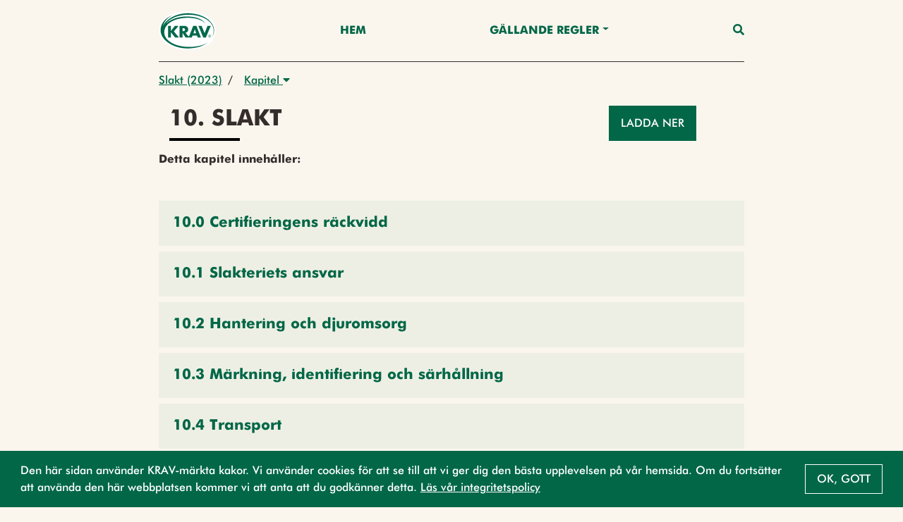

--- FILE ---
content_type: text/html;charset=UTF-8
request_url: https://regler.krav.se/unit/krav-chapter/6ef21f46-a093-4515-9fc0-2f3a346abcaa;jsessionid=197DD1ED9CAA23A7B6AD005A46568DB3?segment=Slakt
body_size: 44161
content:
<!--html xmlns:th="http://www.thymeleaf.org" xmlns:layout="http://www.ultraq.net.nz/web/thymeleaf/layout"-->
<!DOCTYPE html>
<html xmlns="http://www.w3.org/1999/xhtml"
      lang = "sv">

<!DOCTYPE html>

<html xmlns="http://www.w3.org/1999/xhtml"
      lang = "sv">


<head>
    <meta charset="utf-8" />
    <meta http-equiv="X-UA-Compatible" content="IE=edge" />
    <meta http-equiv="Content-Type" content="text/html; charset=UTF-8"/>
    <meta name="viewport" content="width=device-width, initial-scale=1, shrink-to-fit=no"/>
    <meta name="description" content="&lt;p id=&quot;detta-kapitel-inneh&amp;aring;ller&quot;&gt;&lt;strong&gt;Detta kapitel inneh&amp;aring;ller:&lt;/strong&gt;&lt;/p&gt;"/>
    <meta name="author" content="Default theme"/>

    <link rel="shortcut icon" type="image/png" href="/public/favicon.png;jsessionid=F95CFD1B4E1A46307C0CAAFF4CA4904C"/>

    <link href="/css/libs/bootstrap-4.3.min.css;jsessionid=F95CFD1B4E1A46307C0CAAFF4CA4904C" rel="stylesheet"/>

    <link href="/css/main2020.css;jsessionid=F95CFD1B4E1A46307C0CAAFF4CA4904C?v=2021.0.3-SNAPSHOT" rel="stylesheet"/>
    <link href="/css/default-theme.css;jsessionid=F95CFD1B4E1A46307C0CAAFF4CA4904C?v=2021.0.3-SNAPSHOT" rel="stylesheet"/>
    <link href="/css/components.css;jsessionid=F95CFD1B4E1A46307C0CAAFF4CA4904C?v=2021.0.3-SNAPSHOT" rel="stylesheet"/>
    <!--<link th:href="@{'/css/' + ${currentSite.getUniqueName()} + '-theme.css?v=' + ${buildNumber}}" rel="stylesheet"/>-->

    <link href="https://use.fontawesome.com/releases/v5.0.6/css/all.css" rel="stylesheet"/>

    <script>
        /*<![CDATA[*/
            var baseUrl = "\/javascript;jsessionid=F95CFD1B4E1A46307C0CAAFF4CA4904C"
            var buildNumber = "2021.0.3-SNAPSHOT"
            var require = {
                baseUrl: baseUrl,
                shim: {
                    "gmaps": {
                        exports: "google.maps"
                    }
                },
                paths: {
                    "jquery": "libs/jquery-3.4.1.min",
                    "bootstrap": "libs/bootstrap-4.3.bundle.min",
                    "common": "common2020",
                    "filter": "filter2020",
                    "moment": "libs/moment.min",
                    "gmaps": "//maps.googleapis.com/maps/api/js?key=AIzaSyAgI5dqcjJe479GWV9E8JZwZtf2TnUthIk",
                    "LazyLoad": "libs/lazyload.min",
                    "intersectionObserver": "libs/intersection-observer-amd"
                },
                optimizeCss: "none",
                optimize: "none",
                urlArgs: function(id, url) {
                    if (url.indexOf("/libs") !== -1 || id === "gmaps") {
                        return "";
                    }

                    return "?v=" + buildNumber;
                }
            }
            const previewModalStrings = {
                close: "St\u00E4ng",
                goto: "G\u00E5 till"
            };
        /*]]>*/
    </script>
    <script src="/javascript/libs/require-2.3.6.min.js;jsessionid=F95CFD1B4E1A46307C0CAAFF4CA4904C"></script>

    <title> 10. Slakt</title>

    <!-- Google Tag Manager -->
    <script>
        (function(w,d,s,l,i){
            w[l]=w[l]||[];w[l].push({'gtm.start':new Date().getTime(),event:'gtm.js'});
            var f=d.getElementsByTagName(s)[0],
                j=d.createElement(s),dl=l!='dataLayer'?'&l='+l:'';j.async=true;j.src='https://www.googletagmanager.com/gtm.js?id='+i+dl;f.parentNode.insertBefore(j,f);
        })(window,document,'script','dataLayer','GTM-W774T2H');
    </script>
    <!-- End Google Tag Manager -->
</head>

</html>

<body class="body-mt-2">
<!-- Google Tag Manager (noscript) -->
<noscript><iframe src="https://www.googletagmanager.com/ns.html?id=GTM-W774T2H" height="0" width="0" style="display:none;visibility:hidden"></iframe></noscript>
<!-- End Google Tag Manager (noscript) -->

<main>
    <input type="hidden" id="currentLocale" value="${#locale.language}" />
    
    
        <header id="pageHeader" class=" has-breadcrumbs">
   <div class="container">
      <nav class="navbar">
         <a class="navbar-brand" href="https://krav.se" aria-label="Back to the home page" title="Navigate to the home page">
            <img src="/public/krav_logo-1.svg;jsessionid=F95CFD1B4E1A46307C0CAAFF4CA4904C" class="header-image"></img>
         </a>
         
            
         
            
               
               
                  <a class="nav-link nav-item"
                     href="/hem">Hem</a>
               
            
         
            
               
                  <div class="navigation-dropdown position-relative">
                     <a href="#" class="dropdown-toggle nav-item nav-link" id="dropdown-Gällande Regler" role="button" data-toggle="dropdown" aria-haspopup="true" aria-expanded="false">Gällande Regler</a>
                     <div class="dropdown-menu dropdown-menu-right" aria-labelledby="dropdown-Gällande Regler">
                        <div class="pl-3 pr-3 d-inline-block">
                           <a class="dropdown-item"
                              href="/unit/krav-edition/d983d0cd-dd45-49a9-8775-acd34ed194b3">Utgåva 2026</a>
                        </div>
                        <div class="pl-3 pr-3 d-inline-block">
                           <a class="dropdown-item"
                              href="/page/2742990">Läsanvisning</a>
                        </div>
                        <div class="pl-3 pr-3 d-inline-block">
                           <a class="dropdown-item"
                              href="/page/2743095">Nyheter - Utgåva 2026</a>
                        </div>
                        <div class="pl-3 pr-3 d-inline-block">
                           <a class="dropdown-item"
                              href="/page/2745154">Ändringar efter 1 Jan 2026</a>
                        </div>
                     </div>
                  </div>
               
               
            
         
         <a class="nav-link nav-item nav-link-search" id="searchAnchor" href="#">
            <i class="fas fa-search"></i>
         </a>

         <div class="menu-wrap" aria-hidden="true">
            <label for="hamburgerCheckbox" class="d-none">Checkbox that handles if the menu on smaller devices should be visible</label>
            <input id="hamburgerCheckbox" tabindex="-1" type="checkbox" class="toggler" role="checkbox" />
            <div class="hamburger">
               <div></div>
            </div>
            <div class="menu bg-dark">
               <div>
                  <div>
                     <ul>
                        
                           
                        
                           <li>
                              
                              
                                 <a class="nav-item nav-link"
                                    href="/hem">Hem</a>
                              
                           </li>
                        
                           <li>
                              
                                 <a href="#collapse-GällandeRegler" class="nav-item nav-link" role="button" data-toggle="collapse" aria-haspopup="true" aria-expanded="false" aria-controls="collapse-GällandeRegler" data-target="#collapse-GällandeRegler">Gällande Regler</a>
                                 <div class="collapse" id="collapse-GällandeRegler">
                                    <a class="nav-item nav-link"
                                       href="/unit/krav-edition/d983d0cd-dd45-49a9-8775-acd34ed194b3">Utgåva 2026</a><a class="nav-item nav-link"
                                       href="/page/2742990">Läsanvisning</a><a class="nav-item nav-link"
                                       href="/page/2743095">Nyheter - Utgåva 2026</a><a class="nav-item nav-link"
                                       href="/page/2745154">Ändringar efter 1 Jan 2026</a>
                                 </div>
                              
                              
                           </li>
                        
                     </ul>
                  </div>
               </div>
            </div>
         </div>
      </nav>
   </div>

   <div class="search-container container search" id="searchContainer">
    <div class="row justify-content-center">
        <div class="col-12">
            <form id="searchForm" action="/search;jsessionid=F95CFD1B4E1A46307C0CAAFF4CA4904C" method="POST" autocomplete="off">
                <div class="form-row">
                    <div class="form-group col-12">
                        <label for="searchInput">Vad söker du?</label>
                        <div class="position-relative">
                            <button type="submit" class="search-submit-button">
                                <i class="fas fa-search"></i>
                            </button>
                            <input type="search" class="form-control" id="searchInput" placeholder="Skriv sökord" name="query" />
                            <div id="searchAutocomplete" class="search-autocomplete-container d-none">
                                <label>Menar du:</label>
                            </div>
                        </div>
                    </div>
                    <div class="form-group col-md-6 col-12">
                        <label for="editionDropdown">Välj utgåva</label>
                        <div class="dropdown" id="headerSearchEditionDropdown">
                            <button type="button" class="btn btn-secondary w-100 dropdown-toggle" id="editionDropdown" data-toggle="dropdown" aria-haspopup="true" aria-expanded="false">
                                <span>Utgåva</span>
                                <span id="editionTextSearch">2026</span>
                            </button>
                            <div class="dropdown-menu px-3 col-12" aria-labelledby="editionDropdown">
                                <div class="form-check">
                                    <input type="radio" class="form-check-input" id="currentRadioSearch" name="edition" value="2026" checked="checked">
                                    <label class="form-check-label" for="currentRadioSearch">Gällande (2026)</label>
                                </div>
                            </div>
                        </div>
                    </div>
                    <div class="form-group col-12 col-md-6">
                        <label for="searchFilterDropdown">Filtrera</label>
                        <div class="dropdown" id="headerSearchFilterDropdown">
                            <button type="button" class="btn btn-secondary w-100 dropdown-toggle col-12" id="searchFilterDropdown" data-toggle="dropdown" aria-haspopup="true" aria-expanded="false">Alla resultat</button>
                            <div class="dropdown-menu px-3" aria-labelledby="searchFilterDropdown">
                                <div class="form-check">
                                    <input type="checkbox" class="form-check-input" id="newRegulationCheckboxSearch" name="categories" value="new-regulation">
                                    <label class="form-check-label" for="newRegulationCheckboxSearch">Ny</label>
                                </div>
                                <div class="form-check">
                                    <input type="checkbox" class="form-check-input" id="majorChangeCheckboxSearch" name="categories" value="major-change">
                                    <label class="form-check-label" for="majorChangeCheckboxSearch">Ändrad</label>
                                </div>
                                <div class="form-check">
                                    <input type="checkbox" class="form-check-input" id="deviationCheckboxSearch" name="categories" value="deviation-result-text">
                                    <label class="form-check-label" for="deviationCheckboxSearch">Större avvikelse</label>
                                </div>
                                <div class="form-check">
                                    <input type="checkbox" class="form-check-input" id="kravCheckboxSearch" name="categories" value="origin-krav">
                                    <label class="form-check-label" for="kravCheckboxSearch">KRAVs egna regler</label>
                                </div>
                                <div class="form-check">
                                    <input type="checkbox" class="form-check-input" id="euCheckboxSearch" name="categories" value="origin-eu">
                                    <label class="form-check-label" for="euCheckboxSearch">Regler som har stöd i EU-förordningen</label>
                                </div>
                                <div class="form-check">
                                    <input type="checkbox" class="form-check-input" id="slCheckboxSearch" name="categories" value="origin-swe">
                                    <label class="form-check-label" for="slCheckboxSearch">Regler som är förtydliganden av övrig svensk lag</label>
                                </div>
                            </div>
                        </div>
                    </div>
                </div>
            </form>
        </div>
    </div>
 </div>

   
      <div class="container">
    <nav aria-label="breadcrumb" class="breadcrumb-nav">
        <div class="breadcrumb-list">
            
    <div class="breadcrumb-list-item mw-2 ">
        
        
            <a href="/unit/krav-segment-edition/1073b592-7e1e-49b5-8174-2e2464f1c7f1;jsessionid=F95CFD1B4E1A46307C0CAAFF4CA4904C">Slakt (2023)</a>
        
    </div>

    
        <span class="breadcrumb-list-item-separator pr-2 pl-2">/</span>
        
    <div class="breadcrumb-list-item mw-2 mw-last">
        
            <div class="dropdown">
                <button type="button" class="pl-2 pr-2" data-toggle="dropdown" aria-haspopup="true" aria-expanded="false">
                    Kapitel
                    <i class="fas fa-caret-down"></i>
                </button>
                <div class="dropdown-menu dropdown-menu-right">
                    

                    
                    
                        <a href="/unit/krav-chapter/a807ab59-5da7-4c75-b942-083db8e7f702;jsessionid=F95CFD1B4E1A46307C0CAAFF4CA4904C?segment=Slakt"
                           class="dropdown-item  "
                           data-breadcrumb-type="krav-chapter"
                           data-breadcrumb-id="a807ab59-5da7-4c75-b942-083db8e7f702">2. Allmänna regler för certifiering</a><a href="/unit/krav-chapter/5c352718-7f38-4218-a91e-434ee98ebd5a;jsessionid=F95CFD1B4E1A46307C0CAAFF4CA4904C?segment=Slakt"
                           class="dropdown-item  "
                           data-breadcrumb-type="krav-chapter"
                           data-breadcrumb-id="5c352718-7f38-4218-a91e-434ee98ebd5a">3. Allmänna verksamhetsregler</a><a href="/unit/krav-chapter/6ef21f46-a093-4515-9fc0-2f3a346abcaa;jsessionid=F95CFD1B4E1A46307C0CAAFF4CA4904C?segment=Slakt"
                           class="dropdown-item active-breadcrumb active-parent-breadcrumb"
                           data-breadcrumb-type="krav-chapter"
                           data-breadcrumb-id="6ef21f46-a093-4515-9fc0-2f3a346abcaa">10. Slakt</a><a href="/unit/krav-chapter/16479ff2-a2ca-48bf-87d4-16b956879cd2;jsessionid=F95CFD1B4E1A46307C0CAAFF4CA4904C?segment=Slakt"
                           class="dropdown-item  "
                           data-breadcrumb-type="krav-chapter"
                           data-breadcrumb-id="16479ff2-a2ca-48bf-87d4-16b956879cd2">20. Allmänna regler för märkning och marknadsföring</a>
                    
                    
                    
                        
                    
                </div>
            </div>
        
        
    </div>

    

    

        </div>
    </nav>
</div>
   
</header>
    

    
    
    <script>
        // Access Thymeleaf variables in JavaScript
        /*<![CDATA[*/
        const filterRegulationsJSON = "[]";
        const filterAreasJSON = "[{\"label\":\"V\u00E4xtodling\",\"value\":\"5f99f693-fc18-4544-93d4-5f11b3e24705\"},{\"label\":\"V\u00E4xtodling\",\"value\":\"d6745901-304f-40eb-8f0b-89f86e93a9da\"},{\"label\":\"Vildv\u00E4xande\",\"value\":\"da12f3da-07cb-4b98-a665-af668a073b9f\"},{\"label\":\"Vildv\u00E4xande\",\"value\":\"5f0b908c-592f-4410-8648-b5ee8d266e62\"},{\"label\":\"Djurh\u00E5llning\",\"value\":\"70397514-1364-44c1-86cd-7c6f61acaded\"},{\"label\":\"Djurh\u00E5llning\",\"value\":\"da3323d8-3b0e-44fe-90c9-952158e76439\"},{\"label\":\"Biodling\",\"value\":\"16c35010-7bb2-42aa-aa98-2694c0bcf234\"},{\"label\":\"Biodling\",\"value\":\"54f50c3a-17e6-4daa-9c32-02310e95840a\"},{\"label\":\"Vattenbruk\",\"value\":\"dc1723fc-1dca-4253-b433-77fa0358d586\"},{\"label\":\"Vattenbruk\",\"value\":\"84448e0c-0da9-4ad7-8c19-55d4a77d56ee\"},{\"label\":\"Livsmedelsf\u00F6r\u00E4dling\",\"value\":\"af169fda-46b6-4274-a0c2-0ad209a8c49f\"},{\"label\":\"Livsmedelsf\u00F6r\u00E4dling\",\"value\":\"1bcd6ee8-dd19-4d54-be29-cfc6249873a4\"},{\"label\":\"Fodertillverkning\",\"value\":\"3c27350f-ca84-46d7-b8da-4d73b65566ac\"},{\"label\":\"Fodertillverkning\",\"value\":\"a41ff0ca-8840-4dda-9505-79a8c4abb751\"},{\"label\":\"Import och inf\u00F6rsel av produkter\",\"value\":\"59b8a2e5-9d05-4989-b121-8b3bd5a2172a\"},{\"label\":\"Import och inf\u00F6rsel av produkter\",\"value\":\"5b75abfa-aff1-4f64-bb09-5ff4fcb45ee4\"},{\"label\":\"Slakt\",\"value\":\"f96c4db9-c40d-449e-bff6-27ae49407bc5\"},{\"label\":\"Slakt\",\"value\":\"fe45242b-3a30-4a96-9a7f-ae61113bca9c\"},{\"label\":\"Beredning och lagring\",\"value\":\"f128525f-ecc4-41ba-8909-45b047381baf\"},{\"label\":\"Beredning och lagring\",\"value\":\"faf0ea9c-ed97-41ee-b10c-79b4b0c2ac6b\"},{\"label\":\"Produktionshj\u00E4lpmedel\",\"value\":\"3c6afad3-680d-4a44-85c0-8a6b6d72387f\"},{\"label\":\"Produktionshj\u00E4lpmedel\",\"value\":\"77a02796-2121-4ff8-bd5c-ffb7a7c1e358\"},{\"label\":\"Fiske\",\"value\":\"b9192d61-84b6-4d08-a74e-1f8c71c55400\"},{\"label\":\"Fiske\",\"value\":\"e50b0349-5fb0-460b-8c88-fdc255ea00f7\"},{\"label\":\"Restaurang\",\"value\":\"1d2a41b9-bd2f-4a35-b920-5cc0e32acba7\"},{\"label\":\"Restaurang\",\"value\":\"3af2dd21-cbe0-4ac8-957b-7911841be222\"},{\"label\":\"M\u00E4rkning och f\u00F6rpackning\",\"value\":\"dc137fa4-3f74-4a22-ae5e-31be89d62f6d\"},{\"label\":\"M\u00E4rkning och f\u00F6rpackning\",\"value\":\"624654f7-e3ab-4700-b5ff-7c9534291543\"},{\"label\":\"Tillval arbetsvillkor\",\"value\":\"8769d941-0cfc-4d07-a1f8-4b4710050e30\"},{\"label\":\"Tillval arbetsvillkor\",\"value\":\"46e28704-50c8-4d19-9739-72e0e3549d97\"}]";
        const filterChaptersJSON = "[]";
        /*]]>*/
        const filterRegulations = JSON.parse(filterRegulationsJSON)
        const filterAreas = JSON.parse(filterAreasJSON)
        const filterChapters = JSON.parse(filterChaptersJSON)

        console.log("filter regulations", filterRegulations)

    </script>
    <div class="body-content" style="--chapter-color:#000000;">
        <div class="row justify-content-end vertical-list">
        
        <article class="page-title col-9">
            <h1 class="page-title-text">10. Slakt</h1>
        </article>
            <div class="col-3">
    <button type="button" class="btn btn-primary d-none d-sm-block" data-toggle="modal" data-target="#exampleModal">
        Ladda ner
    </button>
    <div class="modal fade" id="exampleModal" tabindex="-1" aria-labelledby="exampleModalLabel" aria-hidden="true">
        <div class="modal-dialog">
            <div class="modal-content">
                <div class="modal-header">
                    <h5 class="modal-title d-flex flex-row justify-content-between w-100">Utskrift</h5>
                    <button type="button" class="close" data-dismiss="modal" aria-label="Close">
                        <span aria-hidden="true">&times;</span>
                    </button>
                </div>
                <form method="POST" id="pdfform" action="/download;jsessionid=F95CFD1B4E1A46307C0CAAFF4CA4904C">
                <div class="modal-body">
                    <div class="container">
                        <div class="equal">
                            <div class="col-12">
                        <h5>10. Slakt (Utgåva 2023)</h5>
                        
                                <input type="text" id="edition" name="edition" value="2023" hidden />
                            </div>

                            <fieldset>
                                <div class="row equal ml-5 mt-3">
                                    <label class="pl-0 pb-0 form-check-label d-flex flex-row align-items-center">
                                        <input class="form-check-input" type="radio" name="printType" value="printAll" checked />
                                        <span id="printAll">Hela utgåvan</span>
                                    </label>
                                </div>

                                <div class="row equal ml-5 mt-1">
                                    <label class="pl-0 pb-0 form-check-label d-flex flex-row align-items-center">
                                        <input class="form-check-input" type="radio" name="printType" value="printFiltered" />
                                        <span id="printFiltered">Filtrering</span>
                                    </label>
                                </div>

                                <div class="row equal ml-5 mt-1">
                                    <label class="pl-0 pb-0 form-check-label d-flex flex-row align-items-center">
                                        <input class="form-check-input" type="radio" name="printType" value="printChapter" data-chapter-id="6ef21f46-a093-4515-9fc0-2f3a346abcaa" />
                                        <span id="printChapter">Kapitel</span>
                                    </label>
                                </div>
                            </fieldset>


                            <div class="d-flex flex-row justify-content-center w-100">
                                <div id="spinner" class="invisible fa-3x">

                                    <i class="fa fa-spinner fa-pulse"></i>
                                </div>
                            </div>

                            <div class="d-flex flex-row justify-content-center w-100 mt-1">
                                <div style="font-size:13px;">Nedladdningen kan ta upp till 30 sekunder vänligen stanna på sidan.</div>
                            </div>

                        </div>
                    </div>
                </div>
                <div class="modal-footer">
                    <div class="">
                        <button type="button" class="btn btn-secondary" data-dismiss="modal">Stäng</button>
                        <button type="button" id="startPrint" class="btn btn-primary">Ladda ner</button>
    <!--                    <div id="spinner" class="invisible fa-3x ml-3">-->
    <!--                        <i class="fa fa-spinner fa-pulse"></i>-->
    <!--                    </div>-->
                    </div>
                    <span class="estimation"></span>
                    <div class="progress_bar" id="progress_bar">
                        <div class="bar_text" id="bar_text">0%</div>
                    </div>
                </div>
                </form>
            </div>
        </div>
    </div>
    <script type="text/javascript">
  /*<![CDATA[*/
    var download = false;
    var currentEdition = "2023"
    console.log("unit edition", currentEdition)



        document.getElementById('startPrint').onclick = function() {
            // Get the selected radio button value
            const selectedPrintType = document.querySelector('input[name="printType"]:checked')?.value;

            console.log('Selected print type:', selectedPrintType);

            let filterString = "";

            // Only apply filter if "printFiltered" is selected
            if (selectedPrintType === 'printFiltered') {
                const chapterFilters = JSON.parse(localStorage.getItem("activeChapterFilter") || "[]") || [];
                filterString = chapterFilters.join(",");
                console.log('Applying filters:', chapterFilters, filterString);
            } else if (selectedPrintType === 'printChapter') {
                const chapterInput = document.querySelector('input[name="printType"]:checked');
                const currentChapterId = chapterInput?.dataset.chapterId;
                if (currentChapterId) {
                    filterString = currentChapterId;
                    console.log('Printing single chapter:', filterString);
                } else {
                    console.warn('No chapter ID found — cannot print chapter.');
                    return;
                }
            }
            else {
                console.log('No filters applied - printing all content');
            }

            // Build URL with conditional filter parameter
            const baseUrl = `https://regelboken.krav-stage.overbliq.com/printnew/{id}`;
            const urlWithFilter = filterString ? `${baseUrl}?chapterFilter=${filterString}` : baseUrl;
            const url = `/generate-pdf?url=${encodeURIComponent(urlWithFilter)}&delay=2000&edition=${encodeURIComponent(currentEdition)}`;

            console.log('Final PDF generation URL:', url);

            const spinner = document.querySelector("#spinner")
            spinner.classList.remove("invisible")
            fetch(url)
                .then(response => {
                    if (!response.ok) {
                        throw new Error(`HTTP error! Status: ${response.status}`);
                    }
                    return response.blob(); // Convert response to Blob
                })
                .then(blob => {
                    const blobUrl = URL.createObjectURL(blob);
                    const a = document.createElement('a');
                    a.href = blobUrl;
                    a.download = `krav-regelboken-${currentEdition}.pdf`; // Set the filename
                    document.body.appendChild(a);
                    spinner.classList.add("invisible")
                    a.click(); // Trigger the download
                    document.body.removeChild(a);
                    URL.revokeObjectURL(blobUrl); // Clean up
                })
                .catch(error => {
                    spinner.classList.add("invisible")
                    console.error('Error generating PDF:', error);
                });
        };

  function checkToggle() {
      const formData = document.getElementById('pdfform');
      var checkAllCheckbox = document.getElementById('checkall');

      for (var i = 0; i < formData.elements.length; i++) {
          formData.elements[i].checked = checkAllCheckbox.checked;
      }
  }

  var renderingTimes = {
      "de20348d-3c95-42d7-a3c6-cdfb57d7858b:chapter": 2.99,
      "914f9254-f250-43d5-a129-386743b9148b:chapter": 55.4,
      "b43ff0b6-0967-4050-8b29-97aeaac0a7bd:chapter": 44.60,
      "54d3ed93-f3d8-4b56-a2ec-8266414e7366:chapter": 66,
      "b498c149-6bad-469c-a21b-5b289e0a633c:chapter": 180,
      "76b8e2e2-652c-4304-9564-3670ef6e27b0:chapter": 23.56,
      "015206ec-e5a9-4c62-84c4-708c915a6e07:chapter": 5.20,
      "ca5d13b1-195e-4dd7-b7db-c6ca7b30a159:chapter": 17.13,
      "422ae233-987b-4185-b4dd-3f52df22c0bd:chapter": 18.45,
      "db0ccec3-06d4-410d-a279-6cd2366e1c41:chapter": 45.17,
      "3bacfcad-0902-4e6e-bbd7-d8e945f6bdda:chapter": 17.30,
      "a9929f08-871d-49c4-8d4b-e7df53f094cf:chapter": 25.96,
      "1252475e-bc5f-40c0-aeb6-70916813f4a8:chapter": 2.29,
      "fabc7cc2-2b3b-4e06-a420-d480254cd4f7:chapter": 2.11,
      "788d284f-fab6-4904-a38e-b906d0161fd1:chapter": 24.48,
      "12c511ef-db4b-4f15-8293-67d134ad5583:chapter": 36.57,
      "c2f6e83a-23a2-4c7c-902c-d4bbba284039:chapter": 24.98,
      "c4449249-1b29-4e39-97a5-78ea86d44fe2:chapter": 25.91,
      "40dbc5e8-6ab5-40fb-9dd4-5bfc729a1049:chapter": 2.43,
      "a8e4a51d-a85f-46d7-91e9-0afe14f57d02:chapter": 14.71,
      "dc6ee14f-5fb0-4720-b8f5-52c4d1e9f006:appendix": 2.68,
      "e566e8ce-1ae1-4406-95d1-8ec5bde86d5f:appendix": 13.01
  };
  const secondsToMillis = (minute) => {
      return minute * 1000;
  };

  const getEstimate = (items) => {
      return Object.entries(renderingTimes)
          .filter(([key, value]) => items.includes(key))
          .reduce((aggregator, [key, value]) => aggregator + value, 0);
  };


  function getSelected() {
      var targetTitleElements = document.querySelectorAll('#pdfform input:checked');

      var ids = [];
      targetTitleElements.forEach(function (element) {
          var id = element.value;
          ids.push(id);
      });

    return ids;

  }
  const updateProgressBar = (percentage, totalTime, selectedItems) => {
      const progressBar = document.querySelector(".bar_text");
      let activeTitle = "";

      let elapsedTime = percentage / 100 * totalTime;
      const items = Object.entries(renderingTimes).filter(([key, value]) => selectedItems.includes(key))

      for (const [key, value] of items) {
          if (elapsedTime <= value * 1000) {
              activeTitle = key;
              break;
          }
          elapsedTime -= value * 1000;
      }
      const titleText = document.querySelector(`.targetTitle[data-id="${activeTitle}"]`).textContent;

      progressBar.style.width = percentage.toFixed(2) + "%";
      progressBar.textContent = percentage.toFixed(2) + "% " + titleText;
  };
  const startProgressBar = (totalTime, selectedItems) => {
      const endTime = new Date().getTime() + totalTime;
      const interval = setInterval(() => {
          const currentTime = new Date().getTime();
          const elapsedTime = endTime - currentTime;
          const percentage = Math.min(
              100,
              ((totalTime - elapsedTime) / totalTime) * 100
          );
          updateProgressBar(percentage, totalTime, selectedItems);
          if (elapsedTime <= 0) {
              clearInterval(interval);
              hideProgressbar()
          }
      }, 1000);
  };
  const secondsToMinutesAndSeconds = (seconds) => {
      const minutes = Math.round(seconds / 60);
      const remainingSeconds = Math.floor(seconds % 60);
      return `${minutes !== 0 ? minutes+"m " : remainingSeconds + 's'}`;
  };
  function renderProgressBar() {
      const selectedIds = getSelected();
      const estimate = getEstimate(selectedIds);
      const totalTime = secondsToMillis(estimate);
      document.getElementById('progress_bar').style.display ='block';
      document.querySelector('.estimation').style.display ='block';
      document.querySelector('.estimation').textContent = 'Förväntad tid: ' + secondsToMinutesAndSeconds(estimate);
      startProgressBar(totalTime, selectedIds);
  }
  function hideProgressbar() {
      const barText = document.getElementById('bar_text');
      const progressBar = document.getElementById('progress_bar');
      const estimation = document.querySelector('.estimation');
      progressBar.style.display = 'none';
      barText.style.width = '0%';
      barText.textContent = '0%';
      estimation.style.display = 'none';
      download = false;
  }
    </script>
</div>
        
        
        </div>

        <article class="page-description container regular-component">
            <div class="regular-component TEXT mt-3">
                <div class="parsed-text">
    <p id="detta-kapitel-inneh&aring;ller"><strong>Detta kapitel inneh&aring;ller:</strong></p>
</div>
                
            </div>
        </article>
        
        <div class="container vertical-list mb-3">
            <a class="standard-link collapse-trigger d-none" data-toggle="collapse" href="#collapse-filterbar" role="button" aria-expanded="false" aria-controls="collapse-filterbar">Filtrera Kapitel</a>
            <div class="mt-4">
                
            </div>
            <div class="collapse mt-4 d-none" id="collapse-filterbar">
                <div class="container vertical-list mb-3">
                    <p>
                        Man kan filtrera innehållet på sidan baserat på regelområde, vilket gör det möjligt att fokusera på specifika områden av intresse. Dessutom kan man välja exakt vilka kapitel som ska visas, vilket ger ytterligare precision i filtreringen. När filtreringen är klar kan resultatet visas i två olika vyer: kapitelvy, där innehållet är strukturerat efter kapitel, eller regeltextvy, som presenterar texten i sin helhet.
                    </p>
                </div>
                
            </div>
            <a class="standard-link collapse-trigger-collapse d-none" data-toggle="collapse" href="#collapse-filterbar" role="button" aria-expanded="false" aria-controls="collapse-filterbar">Stäng Filter</a>
        </div>
        <div class="regular-component container">
            
                
                
                
                    
                        
                        <div class="regular-component">
                            <div class="vertical-list">
    
        <div class="row equal">
            
                <div class="col-12 unit-link-container" data-unit-target="ca112d99-7e89-4140-af8a-b4ce6d62507f" data-unit-regulatory-areas="null">
    <a href="/unit/krav-article/ca112d99-7e89-4140-af8a-b4ce6d62507f;jsessionid=F95CFD1B4E1A46307C0CAAFF4CA4904C?segment=Slakt" class="card-anchor" role="button" title="Open 10.0 Certifieringens räckvidd">
        <div class="card vertical-card">
            <div class="card-body card-text-small">
                <div class="flex-1">
                    <h5 class="card-title">10.0 Certifieringens räckvidd</h5>
                </div>
            </div>
        </div>
    </a>
</div>
            
                <div class="col-12 unit-link-container" data-unit-target="f372cb58-e735-4ce5-839b-222c786279a3" data-unit-regulatory-areas="null">
    <a href="/unit/krav-article/f372cb58-e735-4ce5-839b-222c786279a3;jsessionid=F95CFD1B4E1A46307C0CAAFF4CA4904C?segment=Slakt" class="card-anchor" role="button" title="Open 10.1 Slakteriets ansvar">
        <div class="card vertical-card">
            <div class="card-body card-text-small">
                <div class="flex-1">
                    <h5 class="card-title">10.1 Slakteriets ansvar</h5>
                </div>
            </div>
        </div>
    </a>
</div>
            
                <div class="col-12 unit-link-container" data-unit-target="1285cc74-74b7-4016-ad34-51ca3cdada4f" data-unit-regulatory-areas="null">
    <a href="/unit/krav-article/1285cc74-74b7-4016-ad34-51ca3cdada4f;jsessionid=F95CFD1B4E1A46307C0CAAFF4CA4904C?segment=Slakt" class="card-anchor" role="button" title="Open 10.2 Hantering och djuromsorg">
        <div class="card vertical-card">
            <div class="card-body card-text-small">
                <div class="flex-1">
                    <h5 class="card-title">10.2 Hantering och djuromsorg</h5>
                </div>
            </div>
        </div>
    </a>
</div>
            
                <div class="col-12 unit-link-container" data-unit-target="52013ed4-f932-472b-810e-ebeae3274e7e" data-unit-regulatory-areas="null">
    <a href="/unit/krav-article/52013ed4-f932-472b-810e-ebeae3274e7e;jsessionid=F95CFD1B4E1A46307C0CAAFF4CA4904C?segment=Slakt" class="card-anchor" role="button" title="Open 10.3 Märkning, identifiering och särhållning">
        <div class="card vertical-card">
            <div class="card-body card-text-small">
                <div class="flex-1">
                    <h5 class="card-title">10.3 Märkning, identifiering och särhållning</h5>
                </div>
            </div>
        </div>
    </a>
</div>
            
                <div class="col-12 unit-link-container" data-unit-target="c4ee9822-8eaa-45d1-a094-1106f295f554" data-unit-regulatory-areas="null">
    <a href="/unit/krav-article/c4ee9822-8eaa-45d1-a094-1106f295f554;jsessionid=F95CFD1B4E1A46307C0CAAFF4CA4904C?segment=Slakt" class="card-anchor" role="button" title="Open 10.4 Transport">
        <div class="card vertical-card">
            <div class="card-body card-text-small">
                <div class="flex-1">
                    <h5 class="card-title">10.4 Transport</h5>
                </div>
            </div>
        </div>
    </a>
</div>
            
                <div class="col-12 unit-link-container" data-unit-target="b305427a-d489-4065-a4f6-df42d75f92be" data-unit-regulatory-areas="null">
    <a href="/unit/krav-article/b305427a-d489-4065-a4f6-df42d75f92be;jsessionid=F95CFD1B4E1A46307C0CAAFF4CA4904C?segment=Slakt" class="card-anchor" role="button" title="Open 10.5 Övernattning på slakteri">
        <div class="card vertical-card">
            <div class="card-body card-text-small">
                <div class="flex-1">
                    <h5 class="card-title">10.5 Övernattning på slakteri</h5>
                </div>
            </div>
        </div>
    </a>
</div>
            
                <div class="col-12 unit-link-container" data-unit-target="70c790a9-0515-44f8-9851-38837ccf269d" data-unit-regulatory-areas="null">
    <a href="/unit/krav-article/70c790a9-0515-44f8-9851-38837ccf269d;jsessionid=F95CFD1B4E1A46307C0CAAFF4CA4904C?segment=Slakt" class="card-anchor" role="button" title="Open 10.6 Drivning">
        <div class="card vertical-card">
            <div class="card-body card-text-small">
                <div class="flex-1">
                    <h5 class="card-title">10.6 Drivning</h5>
                </div>
            </div>
        </div>
    </a>
</div>
            
                <div class="col-12 unit-link-container" data-unit-target="744ac594-9656-4e6b-b436-eb94e1a0da34" data-unit-regulatory-areas="null">
    <a href="/unit/krav-article/744ac594-9656-4e6b-b436-eb94e1a0da34;jsessionid=F95CFD1B4E1A46307C0CAAFF4CA4904C?segment=Slakt" class="card-anchor" role="button" title="Open 10.7 Bedövning och avblodning">
        <div class="card vertical-card">
            <div class="card-body card-text-small">
                <div class="flex-1">
                    <h5 class="card-title">10.7 Bedövning och avblodning</h5>
                </div>
            </div>
        </div>
    </a>
</div>
            
                <div class="col-12 unit-link-container" data-unit-target="9afcc738-c045-4d1b-b229-fc9c26246ab5" data-unit-regulatory-areas="null">
    <a href="/unit/krav-article/9afcc738-c045-4d1b-b229-fc9c26246ab5;jsessionid=F95CFD1B4E1A46307C0CAAFF4CA4904C?segment=Slakt" class="card-anchor" role="button" title="Open 10.8 Nötkreatur">
        <div class="card vertical-card">
            <div class="card-body card-text-small">
                <div class="flex-1">
                    <h5 class="card-title">10.8 Nötkreatur</h5>
                </div>
            </div>
        </div>
    </a>
</div>
            
                <div class="col-12 unit-link-container" data-unit-target="084e4fe4-e744-4289-a628-c9ab8b1161d1" data-unit-regulatory-areas="null">
    <a href="/unit/krav-article/084e4fe4-e744-4289-a628-c9ab8b1161d1;jsessionid=F95CFD1B4E1A46307C0CAAFF4CA4904C?segment=Slakt" class="card-anchor" role="button" title="Open 10.9 Får och get">
        <div class="card vertical-card">
            <div class="card-body card-text-small">
                <div class="flex-1">
                    <h5 class="card-title">10.9 Får och get</h5>
                </div>
            </div>
        </div>
    </a>
</div>
            
                <div class="col-12 unit-link-container" data-unit-target="e8ff6648-3f08-4d98-8302-1189c12eca7c" data-unit-regulatory-areas="null">
    <a href="/unit/krav-article/e8ff6648-3f08-4d98-8302-1189c12eca7c;jsessionid=F95CFD1B4E1A46307C0CAAFF4CA4904C?segment=Slakt" class="card-anchor" role="button" title="Open 10.10 Gris">
        <div class="card vertical-card">
            <div class="card-body card-text-small">
                <div class="flex-1">
                    <h5 class="card-title">10.10 Gris</h5>
                </div>
            </div>
        </div>
    </a>
</div>
            
                <div class="col-12 unit-link-container" data-unit-target="a596e920-a308-49b4-8ddf-befc791e4680" data-unit-regulatory-areas="null">
    <a href="/unit/krav-article/a596e920-a308-49b4-8ddf-befc791e4680;jsessionid=F95CFD1B4E1A46307C0CAAFF4CA4904C?segment=Slakt" class="card-anchor" role="button" title="Open 10.11 Fjäderfän">
        <div class="card vertical-card">
            <div class="card-body card-text-small">
                <div class="flex-1">
                    <h5 class="card-title">10.11 Fjäderfän</h5>
                </div>
            </div>
        </div>
    </a>
</div>
            
        </div>
    
</div>
                        </div>
                    

                    
                        
                    
                
                
                
                
                
                
                
            

            <div class="TEXT regular-component">
                <div id="buttonContainer" class="d-flex">
                    <a href="#" class="btn btn-secondary" id="prevButton">
                        <span class="btn-label">Föregående</span>
                    </a>
                    <a href="#" class="btn btn-secondary ml-auto" id="nextButton">
                        <span class="btn-label">Nästa</span>
                    </a>
                </div>
            </div>
        </div>
    </div>


</main>

<footer class="footer">
    
    
        <div class="container">
            <p class="text-center text-muted">© KRAV 2020 - 2026</p>
        </div>
    
</footer>
</body>

<!DOCTYPE html>

<html xmlns="http://www.w3.org/1999/xhtml"
      lang = "sv">

<script>
    /*<![CDATA[*/
        var loadCss = function(url) {
            var link = document.createElement("link");
            link.type = "text/css";
            link.rel = "stylesheet";
            link.href = url;
            document.getElementsByTagName("head")[0].appendChild(link);
        };
        var jsFileNames = ["default2020"]
        var cssFileNames = null
        var currentLanguage = "sv"

        require(["bootstrap"]);

        if (!"IntersectionObserver" in window) {
            require(["intersectionObserver"]);
        }

        if (jsFileNames) {
            require(jsFileNames);
        }

        if (document.cookie.split(';').filter(function(item) {
            return item.trim().indexOf('OverbliqKRAVUseCookie') == 0;
        }).length === 0) {
            loadCss('/css/libs/cookieconsent.min.css');
            require( [ "/javascript/libs/cookieconsent.min.js" ], function () {
                window.cookieconsent.initialise({
                    cookie: {
                        name: 'OverbliqKRAVUseCookie',
                        domain: "regler.krav.se"
                    },
                    content: {
                        message: "Den h\u00E4r sidan anv\u00E4nder KRAV-m\u00E4rkta kakor. Vi anv\u00E4nder cookies f\u00F6r att se till att vi ger dig den b\u00E4sta upplevelsen p\u00E5 v\u00E5r hemsida. Om du forts\u00E4tter att anv\u00E4nda den h\u00E4r webbplatsen kommer vi att anta att du godk\u00E4nner detta. <a href='https:\/\/www.krav.se\/om-oss\/integritetspolicy\/' target='_blank'>L\u00E4s v\u00E5r integritetspolicy<\/a>",
                        dismiss: "Ok, gott"
                    },
                    position: 'bottom',
                    showLink: false
                });
            } );
        }

        if (cssFileNames) {
            cssFileNames.forEach(function(cssFileName) {
                loadCss('/css/' + cssFileName);
            });
        }
    /*]]>*/
</script>

</html>

</html>


--- FILE ---
content_type: application/javascript
request_url: https://regler.krav.se/javascript;jsessionid=F95CFD1B4E1A46307C0CAAFF4CA4904C/default2020.js?v=2021.0.3-SNAPSHOT
body_size: 47307
content:
define( "default2020", [
    "jquery",
    "common",
    "LazyLoad"
], function( $, common, LazyLoad ) {
    var latitude = $("input[name='latitude']"),
        longitude = $("input[name='longitude']"),
        calendarEvents = $(".event"),
        slideShow = $(".carousel"),
        parseAsHTML = $("#parseAsHtml"),
        stillLoading = {},
        scrolled = false,
        pageHeader = $("#pageHeader"),
        searchSubmitButton = $(".search-submit-button"),
        searchAnchor = $("#searchAnchor"),
        searchInput = $("#searchInput"),
        searchForm = $("#searchForm"),
        searchAutocomplete = $("#searchAutocomplete"),
        searchContainer = $("#searchContainer"),
        buttonContainer = $("#buttonContainer");

    const lazyLoadInstance = new LazyLoad({
        elements_selector: ".lozad"
    });

    scrollHandler = function() {
        if (scrolled) {
            const currentScroll = window.pageYOffset;
            if (currentScroll !== 0) {
                pageHeader.addClass("is-pinned");
            } else {
                pageHeader.removeClass("is-pinned");
            }

            scrolled = false;
        }

        setTimeout( scrollHandler, 50 );
    };

    searchAnchor.on("click", function() {
        searchContainer.toggleClass("show");
        searchInput.focus();
    });

    searchInput.on("input", debounce(function() {
        if (searchInput.val().length === 0) {
            searchAutocomplete.addClass("d-none");
            searchAutocomplete.find(".search-autocomplete-result").remove();
            return;
        }

        searchSubmitButton.find(".fas").removeClass("fa-search").addClass("spinner-border spinner-border-sm");
        const data = searchForm.serialize();
        $.ajax({
            url: "/api/advancedSearch",
            method: "POST",
            data: data,
            success: function(resp) {
                searchSubmitButton.find(".fas").addClass("fa-search").removeClass("spinner-border spinner-border-sm");
                searchAutocomplete.find(".search-autocomplete-result").remove();

                if (resp.results.length == 0) {
                    searchAutocomplete.addClass("d-none");
                    return;
                }

                searchAutocomplete.removeClass("d-none");

                resp.results.forEach(function(result) {
                    searchAutocomplete.append($("<a class='search-autocomplete-result'>" + result.title + "</a>").attr("href", "/unit/" + result.template + "/" + result.id).attr("tabindex", 0));
                });
            },
            error: function(e) {
                console.log(e);
            }
        });
    }, 200));

    searchInput.on("focus", function() {
        if (searchAutocomplete.children().length > 1) {
            searchAutocomplete.removeClass("d-none");
        }
    });

    searchInput.on("blur", function(e) {
        if (!$(e.relatedTarget).hasClass("search-autocomplete-result")) {
            searchAutocomplete.addClass("d-none");
        }
    });

    $("#headerSearchFilterDropdown").on("hide.bs.dropdown", function() {
        if ($(this).find("input[type=checkbox]:checked").length > 0) {
            searchForm.submit();
        }   
    });

    $("#headerSearchEditionDropdown").on("hide.bs.dropdown", function() {
        if ($(this).find("input[type=radio]:checked").length > 0) {
            searchForm.submit();
        }
    });

    if (buttonContainer.length > 0) {
        const activeBreadcrumb = $(".active-breadcrumb");
        const prevBreadcrumb = activeBreadcrumb.prev();
        const nextBreadcrumb = activeBreadcrumb.next();
        const prevButton =  $("#prevButton");
        const nextButton = $("#nextButton");

        if (prevBreadcrumb.length === 0) {
            prevButton.remove()
        } else {
            prevButton.attr("href", prevBreadcrumb.attr("href"));
        }
        
        if (nextBreadcrumb.length === 0) {
            nextButton.remove();
        } else {
            nextButton.attr("href", nextBreadcrumb.attr("href"));
        }
        
    }

    if (parseAsHTML.length > 0) {
        // Function to set up collapse triggers
        const setupCollapseTriggers = (currentCard) => {
            currentCard.find(".collapse-trigger").each(function() {
                const collapseTarget = $($(this).attr("href"));
                if (collapseTarget.children().length === 0 || (collapseTarget.children().length == 1 && collapseTarget.children().first().children().length == 0)) {
                    $(this).remove();
                    currentCard.find(".collapse-trigger-collapse").remove();
                    return true;
                }

                $(this).on("click", function() {
                    collapseTarget.collapse("show");
                    $(this).addClass("d-none");
                    currentCard.find(".collapse-trigger-collapse").removeClass("d-none");
                });
            });

            currentCard.find(".collapse-trigger-collapse").on("click", function() {
                const collapseTarget = $($(this).attr("href"));
                collapseTarget.collapse("hide");
                $(this).addClass("d-none");
                currentCard.find(".collapse-trigger").removeClass("d-none");
            });
        };

        parseAsHTML.find(".do-parse-html").not(".pre-parsed-html").each(function(index) {
            const currentCard = $(this);
            const unitId = currentCard.data("id");
            const unitType = currentCard.data("type");
            const segment = currentCard.data("segment");
            currentCard.addClass("loading");
            stillLoading[index] = true;
            $.ajax({
                method: "GET",
                url: "/api/unit/" + unitType + "/" + unitId + (segment ? "?segment=" + segment : ""),
                success: function(resp) {
                    currentCard.removeClass("loading");
                    currentCard.find(".skeleton-loading").remove();
                    $(resp).hide().appendTo(currentCard).fadeIn(300);
                    setupCollapseTriggers(currentCard); // Set up collapse triggers for parsed HTML
                },
                complete: function() {
                    stillLoading[index] = false;
                    colorizeChapters()
                    setupInlinePreviews();
                    setupFilterDropdowns();
                    setupFilterViewToggle();

                    applyBreadcrumbFilter()
                }
            });
        });

        // Event triggers for pre-parsed HTML (no AJAX needed, just event setup)
        parseAsHTML.find(".do-parse-html.pre-parsed-html").each(function() {
            const currentCard = $(this);
            setupCollapseTriggers(currentCard); // Set up collapse triggers for pre-parsed HTML
        });

        $(".show-all-info-btn").on("click", function() {
            if ($(this).hasClass("active")) {
                parseAsHTML.find(".collapse").collapse("hide");
                parseAsHTML.find(".collapse-trigger-collapse").addClass("d-none");
                parseAsHTML.find(".collapse-trigger").removeClass("d-none");
                parseAsHTML.find(".wrap-collabsible").each(function() {
                    $(this).find(".toggle").prop('checked', false);
                });

            } else {
                parseAsHTML.find(".collapse").collapse("show");
                parseAsHTML.find(".collapse-trigger-collapse").removeClass("d-none");
                parseAsHTML.find(".collapse-trigger").addClass("d-none");
                parseAsHTML.find(".wrap-collabsible").each(function() {
                    $(this).find(".toggle").prop('checked', true);
                });
            }
        });
    }

    /*if (parseAsHTML.length > 0) {
        parseAsHTML.find(".do-parse-html").each(function(index) {
            const currentCard = $(this);
            const unitId = currentCard.data("id");
            const unitType = currentCard.data("type");
            const segment = currentCard.data("segment");
            currentCard.addClass("loading");
            stillLoading[index] = true;
            $.ajax({
                method: "GET",
                url: "/api/unit/" + unitType + "/" + unitId + (segment ? "?segment=" + segment : ""),
                success: function(resp) {
                    currentCard.removeClass("loading");
                    currentCard.find(".skeleton-loading").remove();
                    $(resp).hide().appendTo(currentCard).fadeIn(300);
                    currentCard.find(".collapse-trigger").each(function() {
                        const collapseTarget = $($(this).attr("href"));
                        if (collapseTarget.children().length === 0 || (collapseTarget.children().length == 1 && collapseTarget.children().first().children().length == 0)) {
                            $(this).remove();
                            currentCard.find(".collapse-trigger-collapse").remove();
                            return true;
                        }

                        $(this).on("click", function() {
                            collapseTarget.collapse("show");
                            $(this).addClass("d-none");
                            currentCard.find(".collapse-trigger-collapse").removeClass("d-none");
                        })
                    });

                    currentCard.find(".collapse-trigger-collapse").on("click", function() {
                        const collapseTarget = $($(this).attr("href"));
                        collapseTarget.collapse("hide");
                        $(this).addClass("d-none");
                        currentCard.find(".collapse-trigger").removeClass("d-none");
                    });
                },
                complete: function() {
                    stillLoading[index] = false;
                    setupInlinePreviews()
                    setupFilterDropdowns()
                }
            })
        });

        $(".show-all-info-btn").on("click", function() {
            if ($(this).hasClass("active")) {
                parseAsHTML.find(".collapse").collapse("hide");
                parseAsHTML.find(".collapse-trigger-collapse").addClass("d-none");
                parseAsHTML.find(".collapse-trigger").removeClass("d-none");
            } else {
                parseAsHTML.find(".collapse").collapse("show");
                parseAsHTML.find(".collapse-trigger-collapse").removeClass("d-none");
                parseAsHTML.find(".collapse-trigger").addClass("d-none");
            }
        });
    }*/

    /*
    if (parseAsHTML.length > 0) {
        parseAsHTML.find(".do-parse-html").each(function(index) {
            const currentCard = $(this);
            const unitId = currentCard.data("id");
            const unitType = currentCard.data("type");
            const segment = currentCard.data("segment");

            // First, check if the unitId exists in the filteredRegulations array
            let regulationData = filterRegulations.find((item) => item.id === unitId);

            // Function to handle inserting content and setting up collapsible triggers
            function processContent(content) {
                console.log("content", content)
                currentCard.addClass("loading");
                stillLoading[index] = true;

                // Simulate the delay of an AJAX request for preloaded data (optional)
                setTimeout(function() {
                    currentCard.removeClass("loading");
                    currentCard.find(".skeleton-loading").remove();
                    $(content).hide().appendTo(currentCard).fadeIn(300);

                    // Handle collapse triggers
                    setupCollapseTriggers(currentCard);

                    stillLoading[index] = false;
                    setupInlinePreviews();
                    setupFilterDropdowns();
                }, 100); // Simulate a delay (optional, adjust as needed)
            }

            // Function to handle setting up collapse triggers
            function setupCollapseTriggers(currentCard) {
                currentCard.find(".collapse-trigger").each(function() {
                    const collapseTarget = $($(this).attr("href"));
                    if (collapseTarget.children().length === 0 || (collapseTarget.children().length == 1 && collapseTarget.children().first().children().length == 0)) {
                        $(this).remove();
                        currentCard.find(".collapse-trigger-collapse").remove();
                        return true;
                    }

                    $(this).on("click", function() {
                        collapseTarget.collapse("show");
                        $(this).addClass("d-none");
                        currentCard.find(".collapse-trigger-collapse").removeClass("d-none");
                    });
                });

                currentCard.find(".collapse-trigger-collapse").on("click", function() {
                    const collapseTarget = $($(this).attr("href"));
                    collapseTarget.collapse("hide");
                    $(this).addClass("d-none");
                    currentCard.find(".collapse-trigger").removeClass("d-none");
                });
            }

            // If regulation data is found in the filteredRegulations array, use it directly
            if (regulationData) {
                console.log("found data", regulationData)
                processContent(regulationData); // Use preloaded data
            } else {
                console.log("did not find data")
                // If not found in the array, proceed with the AJAX request
                $.ajax({
                    method: "GET",
                    url: "/api/unit/" + unitType + "/" + unitId + (segment ? "?segment=" + segment : ""),
                    success: function(resp) {
                        console.log("resp", resp)
                        processContent(resp); // Use the fetched data
                    },
                    complete: function() {
                        stillLoading[index] = false;
                        setupInlinePreviews();
                        setupFilterDropdowns();
                    }
                });
            }
        });

        $(".show-all-info-btn").on("click", function() {
            if ($(this).hasClass("active")) {
                parseAsHTML.find(".collapse").collapse("hide");
                parseAsHTML.find(".collapse-trigger-collapse").addClass("d-none");
                parseAsHTML.find(".collapse-trigger").removeClass("d-none");
            } else {
                parseAsHTML.find(".collapse").collapse("show");
                parseAsHTML.find(".collapse-trigger-collapse").removeClass("d-none");
                parseAsHTML.find(".collapse-trigger").addClass("d-none");
            }
        });
    }
     */

    $(window).on("scroll", function() {
        scrolled = true;
    });

    scrollHandler();

    if (latitude.length > 0 && longitude.length > 0) {
        common.initMap({
            center: {
                lat: parseFloat(latitude.val()),
                lng: parseFloat(longitude.val())
            },
            zoom: 17
        }, "map");
        common.addMarkerToMap();

        if (latitude.length > 1 && longitude.length > 1) {
            $(".insight-container").each(function(index) {
                if (index > 0) {
                    var insightMap = $(this).find("#map"),
                        lat = $(this).find("input[name='latitude']"),
                        lng = $(this).find("input[name='longitude']");
                    insightMap.attr("id", insightMap.attr("id") + "-" + index);
                    common.initMap({
                        center: {
                            lat: parseFloat(lat.val()),
                            lng: parseFloat(lng.val())
                        },
                        zoom: 17
                    }, insightMap.attr("id"));
                    common.addMarkerToMap();
                }
            });
        }
    }

    if (calendarEvents.length > 0) {
        common.applyDateToEvent();
    }

    if (slideShow.length > 0) {
        common.applySlideShow(".carousel", {
            interval: false,
            touch: true
        });
    }

    $( document ).ready(function() {
        console.log("setup inline previews")
        colorizeChapters()
        setupInlinePreviews()
        setupFilterDropdowns()
        setupFilterViewToggle()

        applyBreadcrumbFilter()

    });


    function debounce(f, delay){
        var timer = null;
        return function(){
            var context = this, args = arguments;
            clearTimeout(timer);
            timer = window.setTimeout(function(){
                f.apply(context, args);
            },
            delay || 200);
        };
    }

    function setupInlinePreviews() {
        console.log("setting up")
        $('a.unit-inline-preview-link').each(function () {

            const link = $(this)
            const unitType = link.attr("data-link-type")
            const unitId = link.attr("data-link-target")

            link.off('click').on("click", function (e) {
                console.log("click inline preview")
                const previewBox = showPreviewBox(link[0], unitType, unitId)

                $.ajax({
                    headers: {
                        'X-CSRF-TOKEN': $("meta[name='_csrf']").attr("content")
                    },
                    method: "GET",
                    url: `/unit/${unitType}/${unitId}`,
                    success: function (response) {
                        const $html = $(response);
                        const $bodyContent = $html.find('div.body-content');
                        $bodyContent.find('#buttonContainer').remove();

                        injectContent(previewBox, $bodyContent.html());
                    },
                    error: function (e) {
                        console.log(e);
                    },
                    complete: function () {
                    }
                });

                return false
            })
        })
    }

    const showPreviewBox = (element, unitType, unitId) => {
        if ($('.inline-preview-box')[0]) {
            return;
        }

        $(document).off('click', closePreviewBox);

        // Create a div for the preview box
        const previewBox = document.createElement('div');
        previewBox.classList.add('inline-preview-box'); // Optional: Add CSS class for styling

        // Apply CSS to center the preview box
        previewBox.style.position = 'fixed';
        previewBox.style.top = '50%';
        previewBox.style.left = '50%';
        previewBox.style.transform = 'translate(-50%, -50%)'; // This keeps it centered dynamically
        previewBox.style.zIndex = '9999'; // Ensure it appears above other content

        // Create loader element
        const loader = document.createElement('div');
        loader.classList.add("loader");
        const loaderSpinner = document.createElement("div");
        loaderSpinner.classList.add("spinner-border", "spinner-border-lg"); // Add loader class for styling
        loader.appendChild(loaderSpinner);
        previewBox.appendChild(loader); // Append loader to previewBox

        // Append the preview box to the body
        document.body.appendChild(previewBox);
        console.log("appended to body", previewBox);

        // Create footer with "Read more" button
        const footer = document.createElement('div');
        footer.classList.add('inline-preview-footer'); // Optional: Add CSS class for styling
        footer.style.display = 'none'; // Initially hide footer

        const closeButton = document.createElement('button');
        closeButton.classList.add('btn', 'btn-secondary');
        closeButton.innerText = `${previewModalStrings.close}`;

        footer.appendChild(closeButton)

        const readMoreLink = document.createElement('a');
        readMoreLink.href = `/unit/${unitType}/${unitId}`;
        readMoreLink.target = '_blank';

        const readMoreButton = document.createElement('button');
        readMoreButton.classList.add('btn', 'btn-primary');
        readMoreButton.innerText = `${previewModalStrings.goto} →`;

        readMoreLink.appendChild(readMoreButton);

        footer.appendChild(readMoreLink);

        previewBox.appendChild(footer);

        // Function to close preview box if clicked outside
        setTimeout(() => {
            $(document).on('click', closePreviewBox);
        }, 500);

        return previewBox; // Return the created previewBox element
    };

    function closePreviewBox(event) {
        const box = $(".inline-preview-box");

        // detect clicks on the close button explicitly
        const isCloseButton = $(event.target).is('.btn-secondary, .inline-preview-close');

        if (
            box[0] !== undefined &&
            (
                !box.is(event.target) &&
                !box.has(event.target).length
            )
            || isCloseButton
        ) {
            console.log("removing previewBox", box);
            document.body.removeChild(box[0]);
        }
    }

    const injectContent = (previewBox, content) => {
        if(!$('.inline-preview-box')[0]) {
            return
        }

        // Remove loader
        const loader = previewBox.querySelector('.loader');
        if (loader) {
            previewBox.removeChild(loader);
        }

        // Show footer
        const footer = previewBox.querySelector('.inline-preview-footer');
        if (footer) {
            footer.style.display = 'flex';
        }

        // Create content section
        const contentContainer = document.createElement('div');
        contentContainer.classList.add('inline-preview-content'); // Optional: Add CSS class for styling

        // Inject content into content section
        const tempContainer = document.createElement('div');
        tempContainer.innerHTML = content;
        $(tempContainer).find('.btn').remove(); // Remove all elements with class .btn
        contentContainer.innerHTML = tempContainer.innerHTML;
        previewBox.insertBefore(contentContainer, footer);

        // jQuery part (if still needed)
        $(previewBox).find(".do-parse-markdown").each(function() {
            const unitBody = $(this).data("unit-body");
            if (unitBody) {
                appendHtmlToChild($(this).children().first(), unitBody);
            }
        });
    };

    function appendHtmlToChild(child, htmlText) {
        let html = "";
        if (htmlText.length > 0 && htmlText.startsWith("<")) {
            html = htmlText
        } else {
            //html = marked(htmlText);
        }

        child.append(html);
    }

    function setupChapterDropdown() {
        const dropdown = document.querySelector('.dropdown-filter[data-filter="chapters"]');
        if (!dropdown) {
            return false
        }
        const areaDropdown = document.querySelector('.dropdown-filter[data-filter="regulationareas"]');
        const dropdownButton = dropdown.querySelector(".dropdown-label");
        const checkboxes = dropdown.querySelectorAll(".dropdown-checkbox");
        const selectedCount = dropdown.querySelector(".selectedCount");
        const searchInput = dropdown.querySelector(".search-box");
        const dropdownContent = dropdown.querySelector(".dropdown-content");

        // Sort chapter options - get divs with data-filter-option
        const optionDivs = Array.from(dropdownContent.querySelectorAll('[data-filter-option]'));
        optionDivs.sort((a, b) => {
            const textA = a.querySelector('span').textContent.trim();
            const textB = b.querySelector('span').textContent.trim();
            return naturalSort(textA, textB);
        });

        // Move search box to temporary storage
        const searchBox = dropdownContent.querySelector('.search-box');
        dropdownContent.removeChild(searchBox);

        // Clear and re-append sorted options
        dropdownContent.innerHTML = '';
        dropdownContent.appendChild(searchBox);
        optionDivs.forEach(div => {
            dropdownContent.appendChild(div);
        });

        // Initialize count
        const activeChapters = getActiveChapterFilters(areaDropdown, dropdown);
        selectedCount.textContent = `(${activeChapters.length})`;

        dropdownButton.addEventListener("click", () => {
            dropdown.classList.toggle("open");
        });

        checkboxes.forEach((checkbox) => {
            checkbox.addEventListener("change", () => {
                const activeChapters = getActiveChapterFilters(areaDropdown, dropdown);
                selectedCount.textContent = `(${activeChapters.length})`;
                applyFilters();
                updateQueryParams();
            });
        });

        searchInput.addEventListener("input", () => {
            const filter = searchInput.value.toLowerCase();
            dropdown.querySelectorAll(".dropdown-content label").forEach((label) => {
                const text = label.textContent.toLowerCase();
                label.style.display = text.includes(filter) ? "" : "none";
            });
        });

        return true
    }

    function setupAreaDropdown() {
        const dropdown = document.querySelector('.dropdown-filter[data-filter="regulationareas"]');
        if (!dropdown) {
            return false;
        }
        const chapterDropdown = document.querySelector('.dropdown-filter[data-filter="chapters"]');
        const dropdownButton = dropdown.querySelector(".dropdown-label");
        const checkboxesContainer = dropdown.querySelector(".dropdown-content");
        const selectedCount = dropdown.querySelector(".selectedCount");
        const searchInput = dropdown.querySelector(".search-box");

        // Create the "Select All" checkbox
        const selectAllContainer = document.createElement("label");
        selectAllContainer.classList.add("select-all-label");

        const selectAllCheckbox = document.createElement("input");
        selectAllCheckbox.type = "checkbox";
        selectAllCheckbox.classList.add("select-all-checkbox");

        selectAllContainer.appendChild(selectAllCheckbox);
        selectAllContainer.appendChild(document.createTextNode(" Markera alla"));

        // Insert "Select All" at the top
        checkboxesContainer.prepend(selectAllContainer);

        const checkboxes = dropdown.querySelectorAll(".dropdown-checkbox");

        // Initialize count
        selectedCount.textContent = `(${getSelectedFilters(dropdown).length})`;

        dropdownButton.addEventListener("click", (event) => {
            dropdown.classList.toggle("open");
            event.stopPropagation(); // Prevents click from bubbling to window
        });

        checkboxes.forEach((checkbox) => {
            checkbox.addEventListener("change", () => {
                updateSelectedCount();
            });
        });

        // Handle "Select All" functionality
        selectAllCheckbox.addEventListener("change", () => {
            checkboxes.forEach((checkbox) => {
                checkbox.checked = selectAllCheckbox.checked;
            });
            updateSelectedCount();
        });

        /*searchInput.addEventListener("input", () => {
            const filter = searchInput.value.toLowerCase();
            dropdown.querySelectorAll(".dropdown-content label").forEach((label) => {
                const text = label.textContent.toLowerCase();
                label.style.display = text.includes(filter) ? "" : "none";
            });
        });*/

        function updateSelectedCount() {
            selectedCount.textContent = `(${getSelectedFilters(dropdown).length})`;

            // Sync "Select All" checkbox state
            const allChecked = [...checkboxes].every(checkbox => checkbox.checked);
            selectAllCheckbox.checked = allChecked;

            // Update chapter count
            //const chapterSelectedCount = chapterDropdown.querySelector(".selectedCount");
            //const activeChapters = getActiveChapterFilters(dropdown, chapterDropdown);
            //chapterSelectedCount.textContent = `(${activeChapters.length})`;

            applyFilters();
            updateQueryParams();
        }

        // Close dropdown when clicking outside
        document.addEventListener("click", (event) => {
            if (!dropdown.contains(event.target)) {
                dropdown.classList.remove("open");
            }
        });

        return true;
    }


    function setupFilterDropdowns() {
        console.log("setting up filter dropdowns");
        let hasFilters = setupAreaDropdown();
        //hasfitlers = setupChapterDropdown();

        if (hasFilters) {
            restoreFilter()
            //restoreViewState()
        }

        registerClearFilter()
    }

    const colorizeChapters = () => {
        for (const chapter of filterChapters) {
            const element = document.querySelector(`[data-unit-target="${chapter.id}"]`);

            if (!element) continue; // Skip if the element is not found

            const verticalCard = element.querySelector(".vertical-card");
            const cardTitle = element.querySelector(".card-title");

            if (verticalCard) {
                verticalCard.style.backgroundColor = chapter.color;
            }

            if (cardTitle) {
                cardTitle.style.color = chapter['text-color'];
            }
        }
    };

    /**
     * Get selected options for a given dropdown-filter element.
     * @param {HTMLElement} dropdown - The dropdown-filter element to get selected options from.
     * @returns {Array} - An array of selected values.
     */
    const getSelectedFilters = (dropdown) => {
        const selectedValues = [];
        const checkedCheckboxes = dropdown.querySelectorAll(
            ".dropdown-checkbox:checked"
        );
        checkedCheckboxes.forEach((checkbox) => {
            selectedValues.push(checkbox.value);
        });
        return selectedValues;
    };

    const getActiveChapterFilters = (areaDropdown, chapterDropdown) => {
        const selectedAreas = getSelectedFilters(areaDropdown);
        const selectedChapters = getSelectedFilters(chapterDropdown);

        // If no areas are selected, return all selected chapters
        if (selectedAreas.length === 0) {
            return selectedChapters;
        }

        // Filter chapters based on the selected areas
        const activeChapters = [];
        const chapterOptions = chapterDropdown.querySelectorAll("[data-filter-option]");

        chapterOptions.forEach((option) => {
            const regulatoryAreas = JSON.parse(option.getAttribute("data-unit-regulatory-areas"));
            const hasMatchingArea = regulatoryAreas.some(area => selectedAreas.includes(area));

            if (hasMatchingArea && selectedChapters.includes(option.getAttribute("data-filter-option"))) {
                activeChapters.push(option.getAttribute("data-filter-option"));
            }
        });

        return activeChapters;
    };

    const applyFilters = () => {
        const areaDropdown = document.querySelector('.dropdown-filter[data-filter="regulationareas"]');
        // const chapterDropdown = document.querySelector('.dropdown-filter[data-filter="chapters"]');
        const elements = document.querySelectorAll('.unit-link-container');

        // Step 1: Determine relevant chapter IDs - COMMENTED OUT
        /*
        const relevantChapters = new Set();
        const chapterOptions = chapterDropdown.querySelectorAll('[data-filter-option]');

        chapterOptions.forEach(option => {
            const regulatoryAreas = JSON.parse(option.getAttribute("data-unit-regulatory-areas"));
            const hasMatchingArea = regulatoryAreas.some(area => getSelectedFilters(areaDropdown).includes(area));

            if (getSelectedFilters(areaDropdown).length === 0 || hasMatchingArea) {
                relevantChapters.add(option.getAttribute('data-filter-option'));
            }
        });

        // Step 2: Update the chapter dropdown to show/hide relevant options
        const updateChapterDropdown = (relevantChapters) => {
            chapterOptions.forEach(option => {
                const chapterId = option.getAttribute('data-filter-option');
                option.style.display = relevantChapters.has(chapterId) ? 'block' : 'none';
            });
        };

        updateChapterDropdown(relevantChapters);

        // Step 3: Re-fetch active chapter filters after the dropdown update
        const activeChaptersFilters = getActiveChapterFilters(areaDropdown, chapterDropdown);
        */

        // Simplified filtering - just get selected areas
        const activeAreaFilters = getSelectedFilters(areaDropdown);

        // Step 4: Filter content list based on selected areas only
        const filterContentList = (activeAreaFilters) => {
            elements.forEach(element => {
                // const unitTarget = element.getAttribute('data-unit-target'); // Chapter ID - not needed
                const areas = element.getAttribute('data-unit-regulatory-areas');

                if (areas === "null") {
                    return;
                }

                if (activeAreaFilters.length === 0) {
                    // No area filter selected = show all elements
                    element.style.display = 'block';
                } else {
                    if (areas) {
                        const areasArray = JSON.parse(areas);
                        // const chapterMatches = activeChaptersFilters.includes(unitTarget); // COMMENTED OUT
                        const areaMatches = activeAreaFilters.some(areaId => areasArray.includes(areaId));

                        // Show if area matches (removed chapter requirement)
                        element.style.display = areaMatches ? 'block' : 'none';
                    } else {
                        element.style.display = 'none';
                    }
                }
            });
        };

        filterContentList(activeAreaFilters);
        //updateRuleTextView(); // You might want to comment this out too if it's chapter-dependent

        updateActiveFilter();
    };






    /**
     * Update the URL query parameters with the selected options from all dropdown-filters.
     */
    const updateQueryParams = () => {
        let filters = {};

        // Collect selected filters
        document.querySelectorAll(".dropdown-filter").forEach((dropdown) => {
            const filterKey = dropdown.getAttribute("data-filter");
            const selectedOptions = getSelectedFilters(dropdown);

            if (selectedOptions.length > 0) {
                filters[filterKey] = selectedOptions;
            }
        });

        console.log("filters", filters)

        // Update browser history state
        history.replaceState({ filters }, "", window.location.pathname);
    };

    const restoreFilter = () => {
        console.log("restoring filters")
        const storedFilters = history.state?.filters;

        if (!storedFilters) {
            console.log("resetting filters")
            clearFilter()
            return
        }

        document.querySelectorAll(".dropdown-filter").forEach((dropdown) => {
            const filterKey = dropdown.getAttribute("data-filter");

            if (storedFilters[filterKey]) {
                const selectedOptions = storedFilters[filterKey];

                dropdown.querySelectorAll(".dropdown-checkbox").forEach((checkbox) => {
                    if (selectedOptions.includes(checkbox.value)) {
                        checkbox.checked = true;
                    } else {
                        checkbox.checked = false;
                    }
                });

                const selectedCount = selectedOptions.length;
                const selectedCountElement = dropdown.querySelector(".selectedCount");
                if (selectedCountElement) {
                    selectedCountElement.textContent = `(${selectedCount})`;
                }
            }
        });

        applyFilters();
    };

    const updateViewStateInHistory = (viewState) => {
        // Retrieve the current filters from history.state or initialize an empty object
        const currentState = history.state || {};
        const updatedState = { ...currentState, view: viewState };

        // Update the history state
        history.replaceState(updatedState, "", window.location.pathname);
    };

    const restoreViewState = () => {
        // Retrieve the view state from history.state
        const storedViewState = history.state?.view;

        // Default to "chapter" if no view state is stored
        const currentView = storedViewState || "chapter";

        const $chapterBtn = $('#filter-view-chapter-btn');
        const $rulesBtn = $('#filter-view-rules-btn');
        const $chapterView = $('.chapter-view');
        const $regulationView = $('.regulation-text-view');

        if (currentView === "chapter") {
            $chapterBtn.removeClass('btn-secondary').addClass('btn-primary');
            $rulesBtn.removeClass('btn-primary').addClass('btn-secondary');
            $chapterView.show();
            $regulationView.hide();
        } else if (currentView === "rules") {
            $rulesBtn.removeClass('btn-secondary').addClass('btn-primary');
            $chapterBtn.removeClass('btn-primary').addClass('btn-secondary');
            $regulationView.show();
            $chapterView.hide();
        }
    };

    const setupFilterViewToggle = () => {
        // Ensure the function doesn't run multiple times
        if ($('#filter-view-chapter-btn').data('initialized')) {
            return;
        }

        // Mark the setup as initialized
        $('#filter-view-chapter-btn').data('initialized', true);

        const $chapterBtn = $('#filter-view-chapter-btn');
        const $rulesBtn = $('#filter-view-rules-btn');
        const $chapterView = $('.chapter-view');
        const $regulationView = $('.regulation-text-view');

        // Initially hide the regulation text view
        $regulationView.hide();

        $chapterBtn.on('click', () => {
            $chapterBtn.removeClass('btn-secondary').addClass('btn-primary');
            $rulesBtn.removeClass('btn-primary').addClass('btn-secondary');

            $chapterView.show();
            $regulationView.hide();

            // Store the view state in history
            updateViewStateInHistory("chapter");
        });

        $rulesBtn.on('click', () => {
            $rulesBtn.removeClass('btn-secondary').addClass('btn-primary');
            $chapterBtn.removeClass('btn-primary').addClass('btn-secondary');

            updateRuleTextView();
            $regulationView.show();
            $chapterView.hide();

            // Store the view state in history
            updateViewStateInHistory("rules");
        });
    };

    function naturalSort(a, b) {
        // Helper function to split titles by their numeric and non-numeric parts
        const al = a.split('.').map(part => isNaN(part) ? part : parseInt(part));
        const bl = b.split('.').map(part => isNaN(part) ? part : parseInt(part));

        // Compare the arrays of numeric and non-numeric parts
        for (let i = 0; i < Math.min(al.length, bl.length); i++) {
            if (al[i] < bl[i]) return -1;
            if (al[i] > bl[i]) return 1;
        }

        // If lengths are different, the shorter one is "less"
        return al.length - bl.length;
    }

    function updateRuleTextView() {
        const chapterDropdown = document.querySelector('.dropdown-filter[data-filter="chapters"]');
        const areaDropdown = document.querySelector('.dropdown-filter[data-filter="regulationareas"]');
        const chapterIds = getActiveChapterFilters(areaDropdown, chapterDropdown);

        const cards = document.querySelectorAll('.regulation-text-card');
        const parentContainer = document.querySelector('.regulation-text-view .row');

        function buildSortKey(breadcrumbs, cardOrder) {
            const MAX_ORDER = 999999;
            const parts = [];
            let current = breadcrumbs;

            while (current) {
                const sortOrder = parseInt(current['sort-order']) + 1;
                parts.unshift(isNaN(sortOrder) ? MAX_ORDER : sortOrder);
                current = current.parent;
            }

            // Add the card's own sort-order as the final part
            const cardSortOrder = parseInt(cardOrder) + 1;
            parts.push(isNaN(cardSortOrder) ? MAX_ORDER : cardSortOrder);

            return parts.join('.');
        }

        const cardsWithSortKeys = Array.from(cards).map(card => {
            const sortKey = buildSortKey(JSON.parse(card.dataset.breadcrumbs), card.dataset.sortOrder);
            card.dataset.globalSortKey = sortKey;
            return { card, sortKey };
        });

        cardsWithSortKeys.sort((a, b) => {
            const partsA = a.sortKey.split('.').map(Number);
            const partsB = b.sortKey.split('.').map(Number);

            for (let i = 0; i < Math.max(partsA.length, partsB.length); i++) {
                const valueA = partsA[i] ?? 999999;
                const valueB = partsB[i] ?? 999999;
                if (valueA !== valueB) return valueA - valueB;
            }
            return 0;
        });

        const fragment = document.createDocumentFragment();
        cardsWithSortKeys.forEach(({ card }) => {
            fragment.appendChild(card);
            const chapterId = card.dataset.chapterid;
            card.style.display = chapterIds.includes(chapterId) ? 'block' : 'none';
        });

        parentContainer.innerHTML = '';
        parentContainer.appendChild(fragment);
    }

    function registerClearFilter() {
        console.log("register clear filter btn")
        $("#clearFilterBtn").on("click", () => {
            console.log("click clear filter btn")
            clearFilter()
        })
    }

    function clearFilter() {
        console.log("clearing filters")
        // Clear all dropdown filters
        document.querySelectorAll(".dropdown-filter").forEach((dropdown) => {
            // Uncheck all checkboxes in this dropdown
            const checkboxes = dropdown.querySelectorAll(".dropdown-checkbox");
            checkboxes.forEach((checkbox) => {
                checkbox.checked = false;
            });

            // Reset the selected count display
            const selectedCount = dropdown.querySelector(".selectedCount");
            if (selectedCount) {
                selectedCount.textContent = "(0)";
            }

            // Reset "Select All" checkbox if it exists (for area dropdown)
            const selectAllCheckbox = dropdown.querySelector(".select-all-checkbox");
            if (selectAllCheckbox) {
                selectAllCheckbox.checked = false;
            }

            // Close the dropdown if it's open
            dropdown.classList.remove("open");
        });

        // Clear search inputs in dropdowns
        document.querySelectorAll(".dropdown-filter .search-box").forEach((searchInput) => {
            searchInput.value = "";

            // Reset visibility of all options that might have been hidden by search
            const dropdown = searchInput.closest(".dropdown-filter");
            if (dropdown) {
                dropdown.querySelectorAll(".dropdown-content label").forEach((label) => {
                    label.style.display = "";
                });
            }
        });

        // Apply the cleared filters (show all content)
        applyFilters();

        // Clear the browser history state
        const currentState = history.state || {};
        const clearedState = { ...currentState };
        delete clearedState.filters;

        // If there's nothing left in state, replace with null, otherwise keep remaining state
        if (Object.keys(clearedState).length === 0) {
            history.replaceState(null, "", window.location.pathname);
        } else {
            history.replaceState(clearedState, "", window.location.pathname);
        }

        console.log("All filters cleared");
    }

    function getActiveFilterFromStorage() {
        try {
            const stored = localStorage.getItem('activeChapterFilter');
            return stored ? JSON.parse(stored) : [];
        } catch (e) {
            console.warn('Failed to parse activeChapterFilter from localStorage:', e);
            return [];
        }
    }

    function setActiveFilterInStorage(filterArray) {
        try {
            localStorage.setItem('activeChapterFilter', JSON.stringify(filterArray));
        } catch (e) {
            console.warn('Failed to save activeChapterFilter to localStorage:', e);
        }
    }

    function applyBreadcrumbFilter() {
        const activeFilter = getActiveFilterFromStorage();

        console.log("activeFilter", activeFilter)
        // If no filter is set, show all breadcrumb links
        if (activeFilter.length === 0) {
            $('.breadcrumb-list-item .dropdown a').show();
            return;
        }

        console.log("hiding breadcrumbs")

        // Hide/show breadcrumb links based on filter
        $('.breadcrumb-list-item .dropdown a').each(function() {
            const $link = $(this);
            const breadcrumbType = $link.attr('data-breadcrumb-type');
            const breadcrumbId = $link.attr('data-breadcrumb-id');

            //console.log("processing breadcrumb", $link, breadcrumbType, breadcrumbId)

            if (breadcrumbType === 'krav-chapter') {
                if (activeFilter.includes(breadcrumbId)) {
                    $link.show();
                } else {
                    $link.hide();
                }
            }
            // Don't hide non-krav-chapter types
        });
    }

    function updateActiveFilter() {
        const areaDropdown = document.querySelector('.dropdown-filter[data-filter="regulationareas"]');
        if (!areaDropdown) return;

        const selectedAreas = getSelectedFilters(areaDropdown);

        // Get all chapter IDs that belong to selected areas
        const relevantChapterIds = [];
        const elements = document.querySelectorAll('.unit-link-container');

        elements.forEach(element => {
            const unitTarget = element.getAttribute('data-unit-target');
            const areas = element.getAttribute('data-unit-regulatory-areas');

            if (areas && areas !== "null") {
                const areasArray = JSON.parse(areas);
                const areaMatches = selectedAreas.length === 0 || selectedAreas.some(areaId => areasArray.includes(areaId));

                if (areaMatches && unitTarget) {
                    relevantChapterIds.push(unitTarget);
                }
            }
        });

        // Store the filter
        setActiveFilterInStorage(relevantChapterIds);

        // Apply breadcrumb filter
        applyBreadcrumbFilter();
    }

});